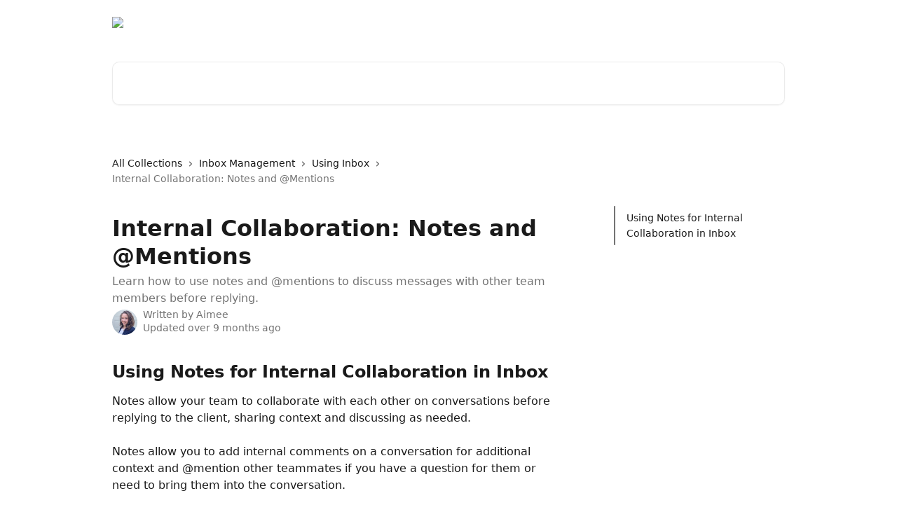

--- FILE ---
content_type: text/html; charset=utf-8
request_url: https://training.leadsimple.com/en/articles/6142814-internal-collaboration-notes-and-mentions
body_size: 14432
content:
<!DOCTYPE html><html lang="en"><head><meta charSet="utf-8" data-next-head=""/><title data-next-head="">Internal Collaboration: Notes and @Mentions | LeadSimple Help Center</title><meta property="og:title" content="Internal Collaboration: Notes and @Mentions | LeadSimple Help Center" data-next-head=""/><meta name="twitter:title" content="Internal Collaboration: Notes and @Mentions | LeadSimple Help Center" data-next-head=""/><meta property="og:description" content="Learn how to use notes and @mentions to discuss messages with other team members before replying." data-next-head=""/><meta name="twitter:description" content="Learn how to use notes and @mentions to discuss messages with other team members before replying." data-next-head=""/><meta name="description" content="Learn how to use notes and @mentions to discuss messages with other team members before replying." data-next-head=""/><meta property="og:type" content="article" data-next-head=""/><meta name="robots" content="all" data-next-head=""/><meta name="viewport" content="width=device-width, initial-scale=1" data-next-head=""/><link href="https://intercom.help/leadsimple/assets/favicon" rel="icon" data-next-head=""/><link rel="canonical" href="https://training.leadsimple.com/en/articles/6142814-internal-collaboration-notes-and-mentions" data-next-head=""/><link rel="alternate" href="http://training.leadsimple.com/en/articles/6142814-internal-collaboration-notes-and-mentions" hrefLang="en" data-next-head=""/><link rel="alternate" href="http://training.leadsimple.com/en/articles/6142814-internal-collaboration-notes-and-mentions" hrefLang="x-default" data-next-head=""/><link nonce="s+XNdgxfhdrfO2y6mrrlLcjrpcXOY16HZF1dAaPYw4U=" rel="preload" href="https://static.intercomassets.com/_next/static/css/3141721a1e975790.css" as="style"/><link nonce="s+XNdgxfhdrfO2y6mrrlLcjrpcXOY16HZF1dAaPYw4U=" rel="stylesheet" href="https://static.intercomassets.com/_next/static/css/3141721a1e975790.css" data-n-g=""/><noscript data-n-css="s+XNdgxfhdrfO2y6mrrlLcjrpcXOY16HZF1dAaPYw4U="></noscript><script defer="" nonce="s+XNdgxfhdrfO2y6mrrlLcjrpcXOY16HZF1dAaPYw4U=" nomodule="" src="https://static.intercomassets.com/_next/static/chunks/polyfills-42372ed130431b0a.js"></script><script defer="" src="https://static.intercomassets.com/_next/static/chunks/7506.a4d4b38169fb1abb.js" nonce="s+XNdgxfhdrfO2y6mrrlLcjrpcXOY16HZF1dAaPYw4U="></script><script src="https://static.intercomassets.com/_next/static/chunks/webpack-78de026507541ba5.js" nonce="s+XNdgxfhdrfO2y6mrrlLcjrpcXOY16HZF1dAaPYw4U=" defer=""></script><script src="https://static.intercomassets.com/_next/static/chunks/framework-1f1b8d38c1d86c61.js" nonce="s+XNdgxfhdrfO2y6mrrlLcjrpcXOY16HZF1dAaPYw4U=" defer=""></script><script src="https://static.intercomassets.com/_next/static/chunks/main-f6c5f789938ef51a.js" nonce="s+XNdgxfhdrfO2y6mrrlLcjrpcXOY16HZF1dAaPYw4U=" defer=""></script><script src="https://static.intercomassets.com/_next/static/chunks/pages/_app-489463a61c29f156.js" nonce="s+XNdgxfhdrfO2y6mrrlLcjrpcXOY16HZF1dAaPYw4U=" defer=""></script><script src="https://static.intercomassets.com/_next/static/chunks/d0502abb-aa607f45f5026044.js" nonce="s+XNdgxfhdrfO2y6mrrlLcjrpcXOY16HZF1dAaPYw4U=" defer=""></script><script src="https://static.intercomassets.com/_next/static/chunks/6190-ef428f6633b5a03f.js" nonce="s+XNdgxfhdrfO2y6mrrlLcjrpcXOY16HZF1dAaPYw4U=" defer=""></script><script src="https://static.intercomassets.com/_next/static/chunks/5729-6d79ddfe1353a77c.js" nonce="s+XNdgxfhdrfO2y6mrrlLcjrpcXOY16HZF1dAaPYw4U=" defer=""></script><script src="https://static.intercomassets.com/_next/static/chunks/2384-242e4a028ba58b01.js" nonce="s+XNdgxfhdrfO2y6mrrlLcjrpcXOY16HZF1dAaPYw4U=" defer=""></script><script src="https://static.intercomassets.com/_next/static/chunks/4835-9db7cd232aae5617.js" nonce="s+XNdgxfhdrfO2y6mrrlLcjrpcXOY16HZF1dAaPYw4U=" defer=""></script><script src="https://static.intercomassets.com/_next/static/chunks/2735-6fafbb9ff4abfca1.js" nonce="s+XNdgxfhdrfO2y6mrrlLcjrpcXOY16HZF1dAaPYw4U=" defer=""></script><script src="https://static.intercomassets.com/_next/static/chunks/pages/%5BhelpCenterIdentifier%5D/%5Blocale%5D/articles/%5BarticleSlug%5D-0426bb822f2fd459.js" nonce="s+XNdgxfhdrfO2y6mrrlLcjrpcXOY16HZF1dAaPYw4U=" defer=""></script><script src="https://static.intercomassets.com/_next/static/fxBeLjswgt1tHP5v-NdhV/_buildManifest.js" nonce="s+XNdgxfhdrfO2y6mrrlLcjrpcXOY16HZF1dAaPYw4U=" defer=""></script><script src="https://static.intercomassets.com/_next/static/fxBeLjswgt1tHP5v-NdhV/_ssgManifest.js" nonce="s+XNdgxfhdrfO2y6mrrlLcjrpcXOY16HZF1dAaPYw4U=" defer=""></script><meta name="sentry-trace" content="73f667a2b36560ee62b66944389e39d2-15687bbcb7b4e87b-0"/><meta name="baggage" content="sentry-environment=production,sentry-release=598a3e6e491eec2385238300240aa0a81534fd19,sentry-public_key=187f842308a64dea9f1f64d4b1b9c298,sentry-trace_id=73f667a2b36560ee62b66944389e39d2,sentry-org_id=2129,sentry-sampled=false,sentry-sample_rand=0.9141473398448378,sentry-sample_rate=0"/><style id="__jsx-2339567817">:root{--body-bg: rgb(255, 255, 255);
--body-image: none;
--body-bg-rgb: 255, 255, 255;
--body-border: rgb(230, 230, 230);
--body-primary-color: #1a1a1a;
--body-secondary-color: #737373;
--body-reaction-bg: rgb(242, 242, 242);
--body-reaction-text-color: rgb(64, 64, 64);
--body-toc-active-border: #737373;
--body-toc-inactive-border: #f2f2f2;
--body-toc-inactive-color: #737373;
--body-toc-active-font-weight: 400;
--body-table-border: rgb(204, 204, 204);
--body-color: hsl(0, 0%, 0%);
--footer-bg: rgb(255, 255, 255);
--footer-image: none;
--footer-border: rgb(230, 230, 230);
--footer-color: hsl(214, 8%, 40%);
--header-bg: none;
--header-image: url(https://downloads.intercomcdn.com/i/o/ish9nyop/800479/30beb92008a53a8c8642014a5d80/563794ff522ced03bb9f10e9497830d1.png);
--header-color: hsl(0, 0%, 100%);
--collection-card-bg: rgb(255, 255, 255);
--collection-card-image: none;
--collection-card-color: hsl(210, 62%, 50%);
--card-bg: rgb(255, 255, 255);
--card-border-color: rgb(230, 230, 230);
--card-border-inner-radius: 18px;
--card-border-radius: 24px;
--card-shadow: 0 1px 2px 0 rgb(0 0 0 / 0.05);
--search-bar-border-radius: 10px;
--search-bar-width: 100%;
--ticket-blue-bg-color: #dce1f9;
--ticket-blue-text-color: #334bfa;
--ticket-green-bg-color: #d7efdc;
--ticket-green-text-color: #0f7134;
--ticket-orange-bg-color: #ffebdb;
--ticket-orange-text-color: #b24d00;
--ticket-red-bg-color: #ffdbdb;
--ticket-red-text-color: #df2020;
--header-height: 245px;
--header-subheader-background-color: #000000;
--header-subheader-font-color: #FFFFFF;
--content-block-bg: rgb(255, 255, 255);
--content-block-image: none;
--content-block-color: hsl(0, 0%, 10%);
--content-block-button-bg: rgb(51, 75, 250);
--content-block-button-image: none;
--content-block-button-color: hsl(0, 0%, 100%);
--content-block-button-radius: 6px;
--content-block-margin: 0;
--content-block-width: auto;
--primary-color: hsl(216, 91%, 40%);
--primary-color-alpha-10: hsla(216, 91%, 40%, 0.1);
--primary-color-alpha-60: hsla(216, 91%, 40%, 0.6);
--text-on-primary-color: #ffffff}</style><style id="__jsx-1611979459">:root{--font-family-primary: system-ui, "Segoe UI", "Roboto", "Helvetica", "Arial", sans-serif, "Apple Color Emoji", "Segoe UI Emoji", "Segoe UI Symbol"}</style><style id="__jsx-2466147061">:root{--font-family-secondary: system-ui, "Segoe UI", "Roboto", "Helvetica", "Arial", sans-serif, "Apple Color Emoji", "Segoe UI Emoji", "Segoe UI Symbol"}</style><style id="__jsx-cf6f0ea00fa5c760">.fade-background.jsx-cf6f0ea00fa5c760{background:radial-gradient(333.38%100%at 50%0%,rgba(var(--body-bg-rgb),0)0%,rgba(var(--body-bg-rgb),.00925356)11.67%,rgba(var(--body-bg-rgb),.0337355)21.17%,rgba(var(--body-bg-rgb),.0718242)28.85%,rgba(var(--body-bg-rgb),.121898)35.03%,rgba(var(--body-bg-rgb),.182336)40.05%,rgba(var(--body-bg-rgb),.251516)44.25%,rgba(var(--body-bg-rgb),.327818)47.96%,rgba(var(--body-bg-rgb),.409618)51.51%,rgba(var(--body-bg-rgb),.495297)55.23%,rgba(var(--body-bg-rgb),.583232)59.47%,rgba(var(--body-bg-rgb),.671801)64.55%,rgba(var(--body-bg-rgb),.759385)70.81%,rgba(var(--body-bg-rgb),.84436)78.58%,rgba(var(--body-bg-rgb),.9551)88.2%,rgba(var(--body-bg-rgb),1)100%),var(--header-image),var(--header-bg);background-size:cover;background-position-x:center}</style><style id="__jsx-27f84a20f81f6ce9">.table-of-contents::-webkit-scrollbar{width:8px}.table-of-contents::-webkit-scrollbar-thumb{background-color:#f2f2f2;border-radius:8px}</style><style id="__jsx-a49d9ef8a9865a27">.table_of_contents.jsx-a49d9ef8a9865a27{max-width:260px;min-width:260px}</style><style id="__jsx-4bed0c08ce36899e">.article_body a:not(.intercom-h2b-button){color:var(--primary-color)}article a.intercom-h2b-button{background-color:var(--primary-color);border:0}.zendesk-article table{overflow-x:scroll!important;display:block!important;height:auto!important}.intercom-interblocks-unordered-nested-list ul,.intercom-interblocks-ordered-nested-list ol{margin-top:16px;margin-bottom:16px}.intercom-interblocks-unordered-nested-list ul .intercom-interblocks-unordered-nested-list ul,.intercom-interblocks-unordered-nested-list ul .intercom-interblocks-ordered-nested-list ol,.intercom-interblocks-ordered-nested-list ol .intercom-interblocks-ordered-nested-list ol,.intercom-interblocks-ordered-nested-list ol .intercom-interblocks-unordered-nested-list ul{margin-top:0;margin-bottom:0}.intercom-interblocks-image a:focus{outline-offset:3px}</style></head><body><div id="__next"><div dir="ltr" class="h-full w-full"><a href="#main-content" class="sr-only font-bold text-header-color focus:not-sr-only focus:absolute focus:left-4 focus:top-4 focus:z-50" aria-roledescription="Link, Press control-option-right-arrow to exit">Skip to main content</a><main class="header__lite"><header id="header" data-testid="header" class="jsx-cf6f0ea00fa5c760 flex flex-col text-header-color"><div class="jsx-cf6f0ea00fa5c760 relative flex grow flex-col mb-9 bg-header-bg bg-header-image bg-cover bg-center pb-9"><div id="sr-announcement" aria-live="polite" class="jsx-cf6f0ea00fa5c760 sr-only"></div><div class="jsx-cf6f0ea00fa5c760 flex h-full flex-col items-center marker:shrink-0"><section class="relative flex w-full flex-col mb-6 pb-6"><div class="header__meta_wrapper flex justify-center px-5 pt-6 leading-none sm:px-10"><div class="flex items-center w-240" data-testid="subheader-container"><div class="mo__body header__site_name"><div class="header__logo"><a href="/en/"><img src="https://downloads.intercomcdn.com/i/o/ish9nyop/800484/611ad05563eae60f6ffc738c2c39/2055ff82c6badea12bb54e247b9bdb56.png" height="72" alt="LeadSimple Help Center"/></a></div></div><div><div class="flex items-center font-semibold"><div class="flex items-center md:hidden" data-testid="small-screen-children"><button class="flex items-center border-none bg-transparent px-1.5" data-testid="hamburger-menu-button" aria-label="Open menu"><svg width="24" height="24" viewBox="0 0 16 16" xmlns="http://www.w3.org/2000/svg" class="fill-current"><path d="M1.86861 2C1.38889 2 1 2.3806 1 2.85008C1 3.31957 1.38889 3.70017 1.86861 3.70017H14.1314C14.6111 3.70017 15 3.31957 15 2.85008C15 2.3806 14.6111 2 14.1314 2H1.86861Z"></path><path d="M1 8C1 7.53051 1.38889 7.14992 1.86861 7.14992H14.1314C14.6111 7.14992 15 7.53051 15 8C15 8.46949 14.6111 8.85008 14.1314 8.85008H1.86861C1.38889 8.85008 1 8.46949 1 8Z"></path><path d="M1 13.1499C1 12.6804 1.38889 12.2998 1.86861 12.2998H14.1314C14.6111 12.2998 15 12.6804 15 13.1499C15 13.6194 14.6111 14 14.1314 14H1.86861C1.38889 14 1 13.6194 1 13.1499Z"></path></svg></button><div class="fixed right-0 top-0 z-50 h-full w-full hidden" data-testid="hamburger-menu"><div class="flex h-full w-full justify-end bg-black bg-opacity-30"><div class="flex h-fit w-full flex-col bg-white opacity-100 sm:h-full sm:w-1/2"><button class="text-body-font flex items-center self-end border-none bg-transparent pr-6 pt-6" data-testid="hamburger-menu-close-button" aria-label="Close menu"><svg width="24" height="24" viewBox="0 0 16 16" xmlns="http://www.w3.org/2000/svg"><path d="M3.5097 3.5097C3.84165 3.17776 4.37984 3.17776 4.71178 3.5097L7.99983 6.79775L11.2879 3.5097C11.6198 3.17776 12.158 3.17776 12.49 3.5097C12.8219 3.84165 12.8219 4.37984 12.49 4.71178L9.20191 7.99983L12.49 11.2879C12.8219 11.6198 12.8219 12.158 12.49 12.49C12.158 12.8219 11.6198 12.8219 11.2879 12.49L7.99983 9.20191L4.71178 12.49C4.37984 12.8219 3.84165 12.8219 3.5097 12.49C3.17776 12.158 3.17776 11.6198 3.5097 11.2879L6.79775 7.99983L3.5097 4.71178C3.17776 4.37984 3.17776 3.84165 3.5097 3.5097Z"></path></svg></button><nav class="flex flex-col pl-4 text-black"><div class="relative cursor-pointer has-[:focus]:outline"><select class="peer absolute z-10 block h-6 w-full cursor-pointer opacity-0 md:text-base" aria-label="Change language" id="language-selector"><option value="/en/articles/6142814-internal-collaboration-notes-and-mentions" class="text-black" selected="">English</option></select><div class="mb-10 ml-5 flex items-center gap-1 text-md hover:opacity-80 peer-hover:opacity-80 md:m-0 md:ml-3 md:text-base" aria-hidden="true"><svg id="locale-picker-globe" width="16" height="16" viewBox="0 0 16 16" fill="none" xmlns="http://www.w3.org/2000/svg" class="shrink-0" aria-hidden="true"><path d="M8 15C11.866 15 15 11.866 15 8C15 4.13401 11.866 1 8 1C4.13401 1 1 4.13401 1 8C1 11.866 4.13401 15 8 15Z" stroke="currentColor" stroke-linecap="round" stroke-linejoin="round"></path><path d="M8 15C9.39949 15 10.534 11.866 10.534 8C10.534 4.13401 9.39949 1 8 1C6.60051 1 5.466 4.13401 5.466 8C5.466 11.866 6.60051 15 8 15Z" stroke="currentColor" stroke-linecap="round" stroke-linejoin="round"></path><path d="M1.448 5.75989H14.524" stroke="currentColor" stroke-linecap="round" stroke-linejoin="round"></path><path d="M1.448 10.2402H14.524" stroke="currentColor" stroke-linecap="round" stroke-linejoin="round"></path></svg>English<svg id="locale-picker-arrow" width="16" height="16" viewBox="0 0 16 16" fill="none" xmlns="http://www.w3.org/2000/svg" class="shrink-0" aria-hidden="true"><path d="M5 6.5L8.00093 9.5L11 6.50187" stroke="currentColor" stroke-width="1.5" stroke-linecap="round" stroke-linejoin="round"></path></svg></div></div></nav></div></div></div></div><nav class="hidden items-center md:flex" data-testid="large-screen-children"><div class="relative cursor-pointer has-[:focus]:outline"><select class="peer absolute z-10 block h-6 w-full cursor-pointer opacity-0 md:text-base" aria-label="Change language" id="language-selector"><option value="/en/articles/6142814-internal-collaboration-notes-and-mentions" class="text-black" selected="">English</option></select><div class="mb-10 ml-5 flex items-center gap-1 text-md hover:opacity-80 peer-hover:opacity-80 md:m-0 md:ml-3 md:text-base" aria-hidden="true"><svg id="locale-picker-globe" width="16" height="16" viewBox="0 0 16 16" fill="none" xmlns="http://www.w3.org/2000/svg" class="shrink-0" aria-hidden="true"><path d="M8 15C11.866 15 15 11.866 15 8C15 4.13401 11.866 1 8 1C4.13401 1 1 4.13401 1 8C1 11.866 4.13401 15 8 15Z" stroke="currentColor" stroke-linecap="round" stroke-linejoin="round"></path><path d="M8 15C9.39949 15 10.534 11.866 10.534 8C10.534 4.13401 9.39949 1 8 1C6.60051 1 5.466 4.13401 5.466 8C5.466 11.866 6.60051 15 8 15Z" stroke="currentColor" stroke-linecap="round" stroke-linejoin="round"></path><path d="M1.448 5.75989H14.524" stroke="currentColor" stroke-linecap="round" stroke-linejoin="round"></path><path d="M1.448 10.2402H14.524" stroke="currentColor" stroke-linecap="round" stroke-linejoin="round"></path></svg>English<svg id="locale-picker-arrow" width="16" height="16" viewBox="0 0 16 16" fill="none" xmlns="http://www.w3.org/2000/svg" class="shrink-0" aria-hidden="true"><path d="M5 6.5L8.00093 9.5L11 6.50187" stroke="currentColor" stroke-width="1.5" stroke-linecap="round" stroke-linejoin="round"></path></svg></div></div></nav></div></div></div></div></section><section class="relative mx-5 flex h-full w-full flex-col items-center px-5 sm:px-10"><div class="flex h-full max-w-full flex-col w-240 justify-end" data-testid="main-header-container"><div id="search-bar" class="relative w-full"><form action="/en/" autoComplete="off"><div class="flex w-full flex-col items-start"><div class="relative flex w-full sm:w-search-bar"><label for="search-input" class="sr-only">Search for articles...</label><input id="search-input" type="text" autoComplete="off" class="peer w-full rounded-search-bar border border-black-alpha-8 bg-white-alpha-20 p-4 ps-12 font-secondary text-lg text-header-color shadow-search-bar outline-none transition ease-linear placeholder:text-header-color hover:bg-white-alpha-27 hover:shadow-search-bar-hover focus:border-transparent focus:bg-white focus:text-black-10 focus:shadow-search-bar-focused placeholder:focus:text-black-45" placeholder="Search for articles..." name="q" aria-label="Search for articles..." value=""/><div class="absolute inset-y-0 start-0 flex items-center fill-header-color peer-focus-visible:fill-black-45 pointer-events-none ps-5"><svg width="22" height="21" viewBox="0 0 22 21" xmlns="http://www.w3.org/2000/svg" class="fill-inherit" aria-hidden="true"><path fill-rule="evenodd" clip-rule="evenodd" d="M3.27485 8.7001C3.27485 5.42781 5.92757 2.7751 9.19985 2.7751C12.4721 2.7751 15.1249 5.42781 15.1249 8.7001C15.1249 11.9724 12.4721 14.6251 9.19985 14.6251C5.92757 14.6251 3.27485 11.9724 3.27485 8.7001ZM9.19985 0.225098C4.51924 0.225098 0.724854 4.01948 0.724854 8.7001C0.724854 13.3807 4.51924 17.1751 9.19985 17.1751C11.0802 17.1751 12.8176 16.5627 14.2234 15.5265L19.0981 20.4013C19.5961 20.8992 20.4033 20.8992 20.9013 20.4013C21.3992 19.9033 21.3992 19.0961 20.9013 18.5981L16.0264 13.7233C17.0625 12.3176 17.6749 10.5804 17.6749 8.7001C17.6749 4.01948 13.8805 0.225098 9.19985 0.225098Z"></path></svg></div></div></div></form></div></div></section></div></div></header><div class="z-1 flex shrink-0 grow basis-auto justify-center px-5 sm:px-10"><section data-testid="main-content" id="main-content" class="max-w-full w-240"><section data-testid="article-section" class="section section__article"><div class="flex-row-reverse justify-between flex"><div class="jsx-a49d9ef8a9865a27 w-61 sticky top-8 ml-7 max-w-61 self-start max-lg:hidden mt-16"><div class="jsx-27f84a20f81f6ce9 table-of-contents max-h-[calc(100vh-96px)] overflow-y-auto rounded-2xl text-body-primary-color hover:text-primary max-lg:border max-lg:border-solid max-lg:border-body-border max-lg:shadow-solid-1"><div data-testid="toc-dropdown" class="jsx-27f84a20f81f6ce9 hidden cursor-pointer justify-between border-b max-lg:flex max-lg:flex-row max-lg:border-x-0 max-lg:border-t-0 max-lg:border-solid max-lg:border-b-body-border"><div class="jsx-27f84a20f81f6ce9 my-2 max-lg:pl-4">Table of contents</div><div class="jsx-27f84a20f81f6ce9 "><svg class="ml-2 mr-4 mt-3 transition-transform" transform="rotate(180)" width="16" height="16" fill="none" xmlns="http://www.w3.org/2000/svg"><path fill-rule="evenodd" clip-rule="evenodd" d="M3.93353 5.93451C4.24595 5.62209 4.75248 5.62209 5.0649 5.93451L7.99922 8.86882L10.9335 5.93451C11.246 5.62209 11.7525 5.62209 12.0649 5.93451C12.3773 6.24693 12.3773 6.75346 12.0649 7.06588L8.5649 10.5659C8.25249 10.8783 7.74595 10.8783 7.43353 10.5659L3.93353 7.06588C3.62111 6.75346 3.62111 6.24693 3.93353 5.93451Z" fill="currentColor"></path></svg></div></div><div data-testid="toc-body" class="jsx-27f84a20f81f6ce9 my-2"><section data-testid="toc-section-0" class="jsx-27f84a20f81f6ce9 flex border-y-0 border-e-0 border-s-2 border-solid py-1.5 max-lg:border-none border-body-toc-active-border px-4"><a id="#h_306fcb9f98" href="#h_306fcb9f98" data-testid="toc-link-0" class="jsx-27f84a20f81f6ce9 w-full no-underline hover:text-body-primary-color max-lg:inline-block max-lg:text-body-primary-color max-lg:hover:text-primary lg:text-base font-toc-active text-body-primary-color"></a></section></div></div></div><div class="relative z-3 w-full lg:max-w-160 "><div class="flex pb-6 max-md:pb-2 lg:max-w-160"><div tabindex="-1" class="focus:outline-none"><div class="flex flex-wrap items-baseline pb-4 text-base" tabindex="0" role="navigation" aria-label="Breadcrumb"><a href="/en/" class="pr-2 text-body-primary-color no-underline hover:text-body-secondary-color">All Collections</a><div class="pr-2" aria-hidden="true"><svg width="6" height="10" viewBox="0 0 6 10" class="block h-2 w-2 fill-body-secondary-color rtl:rotate-180" xmlns="http://www.w3.org/2000/svg"><path fill-rule="evenodd" clip-rule="evenodd" d="M0.648862 0.898862C0.316916 1.23081 0.316916 1.769 0.648862 2.10094L3.54782 4.9999L0.648862 7.89886C0.316916 8.23081 0.316917 8.769 0.648862 9.10094C0.980808 9.43289 1.519 9.43289 1.85094 9.10094L5.35094 5.60094C5.68289 5.269 5.68289 4.73081 5.35094 4.39886L1.85094 0.898862C1.519 0.566916 0.980807 0.566916 0.648862 0.898862Z"></path></svg></div><a href="http://training.leadsimple.com/en/collections/10312036-inbox-management" class="pr-2 text-body-primary-color no-underline hover:text-body-secondary-color" data-testid="breadcrumb-0">Inbox Management</a><div class="pr-2" aria-hidden="true"><svg width="6" height="10" viewBox="0 0 6 10" class="block h-2 w-2 fill-body-secondary-color rtl:rotate-180" xmlns="http://www.w3.org/2000/svg"><path fill-rule="evenodd" clip-rule="evenodd" d="M0.648862 0.898862C0.316916 1.23081 0.316916 1.769 0.648862 2.10094L3.54782 4.9999L0.648862 7.89886C0.316916 8.23081 0.316917 8.769 0.648862 9.10094C0.980808 9.43289 1.519 9.43289 1.85094 9.10094L5.35094 5.60094C5.68289 5.269 5.68289 4.73081 5.35094 4.39886L1.85094 0.898862C1.519 0.566916 0.980807 0.566916 0.648862 0.898862Z"></path></svg></div><a href="http://training.leadsimple.com/en/collections/3424606-using-inbox" class="pr-2 text-body-primary-color no-underline hover:text-body-secondary-color" data-testid="breadcrumb-1">Using Inbox</a><div class="pr-2" aria-hidden="true"><svg width="6" height="10" viewBox="0 0 6 10" class="block h-2 w-2 fill-body-secondary-color rtl:rotate-180" xmlns="http://www.w3.org/2000/svg"><path fill-rule="evenodd" clip-rule="evenodd" d="M0.648862 0.898862C0.316916 1.23081 0.316916 1.769 0.648862 2.10094L3.54782 4.9999L0.648862 7.89886C0.316916 8.23081 0.316917 8.769 0.648862 9.10094C0.980808 9.43289 1.519 9.43289 1.85094 9.10094L5.35094 5.60094C5.68289 5.269 5.68289 4.73081 5.35094 4.39886L1.85094 0.898862C1.519 0.566916 0.980807 0.566916 0.648862 0.898862Z"></path></svg></div><div class="text-body-secondary-color">Internal Collaboration: Notes and @Mentions</div></div></div></div><div class=""><div class="article intercom-force-break"><div class="mb-10 max-lg:mb-6"><div class="flex flex-col gap-4"><div class="flex flex-col"><h1 class="mb-1 font-primary text-2xl font-bold leading-10 text-body-primary-color">Internal Collaboration: Notes and @Mentions</h1><div class="text-md font-normal leading-normal text-body-secondary-color"><p>Learn how to use notes and @mentions to discuss messages with other team members before replying.</p></div></div><div class="avatar"><div class="avatar__photo"><img width="24" height="24" src="https://static.intercomassets.com/avatars/3141741/square_128/Aimee_Portrait-1666733497.jpg" alt="Aimee avatar" class="inline-flex items-center justify-center rounded-full bg-primary text-lg font-bold leading-6 text-primary-text shadow-solid-2 shadow-body-bg [&amp;:nth-child(n+2)]:hidden lg:[&amp;:nth-child(n+2)]:inline-flex h-8 w-8 sm:h-9 sm:w-9"/></div><div class="avatar__info -mt-0.5 text-base"><span class="text-body-secondary-color"><div>Written by <span>Aimee</span></div> <!-- -->Updated over 9 months ago</span></div></div></div></div><div class="jsx-4bed0c08ce36899e flex-col"><div class="jsx-4bed0c08ce36899e mb-7 ml-0 text-md max-messenger:mb-6 lg:hidden"><div class="jsx-27f84a20f81f6ce9 table-of-contents max-h-[calc(100vh-96px)] overflow-y-auto rounded-2xl text-body-primary-color hover:text-primary max-lg:border max-lg:border-solid max-lg:border-body-border max-lg:shadow-solid-1"><div data-testid="toc-dropdown" class="jsx-27f84a20f81f6ce9 hidden cursor-pointer justify-between border-b max-lg:flex max-lg:flex-row max-lg:border-x-0 max-lg:border-t-0 max-lg:border-solid max-lg:border-b-body-border border-b-0"><div class="jsx-27f84a20f81f6ce9 my-2 max-lg:pl-4">Table of contents</div><div class="jsx-27f84a20f81f6ce9 "><svg class="ml-2 mr-4 mt-3 transition-transform" transform="" width="16" height="16" fill="none" xmlns="http://www.w3.org/2000/svg"><path fill-rule="evenodd" clip-rule="evenodd" d="M3.93353 5.93451C4.24595 5.62209 4.75248 5.62209 5.0649 5.93451L7.99922 8.86882L10.9335 5.93451C11.246 5.62209 11.7525 5.62209 12.0649 5.93451C12.3773 6.24693 12.3773 6.75346 12.0649 7.06588L8.5649 10.5659C8.25249 10.8783 7.74595 10.8783 7.43353 10.5659L3.93353 7.06588C3.62111 6.75346 3.62111 6.24693 3.93353 5.93451Z" fill="currentColor"></path></svg></div></div><div data-testid="toc-body" class="jsx-27f84a20f81f6ce9 hidden my-2"><section data-testid="toc-section-0" class="jsx-27f84a20f81f6ce9 flex border-y-0 border-e-0 border-s-2 border-solid py-1.5 max-lg:border-none border-body-toc-active-border px-4"><a id="#h_306fcb9f98" href="#h_306fcb9f98" data-testid="toc-link-0" class="jsx-27f84a20f81f6ce9 w-full no-underline hover:text-body-primary-color max-lg:inline-block max-lg:text-body-primary-color max-lg:hover:text-primary lg:text-base font-toc-active text-body-primary-color"></a></section></div></div></div><div class="jsx-4bed0c08ce36899e article_body"><article class="jsx-4bed0c08ce36899e "><div class="intercom-interblocks-heading intercom-interblocks-align-left"><h1 id="h_306fcb9f98">Using Notes for Internal Collaboration in Inbox</h1></div><div class="intercom-interblocks-paragraph no-margin intercom-interblocks-align-left"><p>Notes allow your team to collaborate with each other on conversations before replying to the client, sharing context and discussing as needed.</p></div><div class="intercom-interblocks-paragraph no-margin intercom-interblocks-align-left"><p> </p></div><div class="intercom-interblocks-paragraph no-margin intercom-interblocks-align-left"><p>Notes allow you to add internal comments on a conversation for additional context and @mention other teammates if you have a question for them or need to bring them into the conversation. </p></div><div class="intercom-interblocks-paragraph no-margin intercom-interblocks-align-left"><p> </p></div><div class="intercom-interblocks-paragraph no-margin intercom-interblocks-align-left"><p>This allows for total documentation around your conversations and for seamless handoffs among the team.</p></div><div class="intercom-interblocks-paragraph no-margin intercom-interblocks-align-left"><p> </p></div><div class="intercom-interblocks-paragraph no-margin intercom-interblocks-align-left"><p>To add a note, click into a conversation in the Inbox and click the menu in the top right, then click &quot;Add Note&quot;.</p></div><div class="intercom-interblocks-paragraph no-margin intercom-interblocks-align-left"><p> </p></div><div class="intercom-interblocks-image intercom-interblocks-align-left"><a href="https://downloads.intercomcdn.com/i/o/ish9nyop/1457295283/c53e68d18fa115bed5ac106af5d3/Screen+Shot+2025-04-03+at+3_46_13+PM.png?expires=1769520600&amp;signature=ce9ccc08e980e1c71aea00c69e7b623a07479220252838ec8a2a7398e5c37dc9&amp;req=dSQiEct3mINXWvMW1HO4zbC9qRHBLx8g0gyx92kfdwP5%2FEwIUnxBxaSsctXa%0AzYEUQVXqABy5j8usLa4%3D%0A" target="_blank" rel="noreferrer nofollow noopener"><img src="https://downloads.intercomcdn.com/i/o/ish9nyop/1457295283/c53e68d18fa115bed5ac106af5d3/Screen+Shot+2025-04-03+at+3_46_13+PM.png?expires=1769520600&amp;signature=ce9ccc08e980e1c71aea00c69e7b623a07479220252838ec8a2a7398e5c37dc9&amp;req=dSQiEct3mINXWvMW1HO4zbC9qRHBLx8g0gyx92kfdwP5%2FEwIUnxBxaSsctXa%0AzYEUQVXqABy5j8usLa4%3D%0A" width="1378" height="604"/></a></div><div class="intercom-interblocks-paragraph no-margin intercom-interblocks-align-left"><p> </p></div><div class="intercom-interblocks-paragraph no-margin intercom-interblocks-align-left"><p>You can write your note in this window, including @mentions, lists, and links.</p></div><div class="intercom-interblocks-paragraph no-margin intercom-interblocks-align-left"><p> </p></div><div class="intercom-interblocks-image intercom-interblocks-align-left"><a href="https://downloads.intercomcdn.com/i/o/ish9nyop/1457296067/8a6f631609c3b89ed4826a1fc85f/Screen+Shot+2025-04-03+at+3_46_28+PM.png?expires=1769520600&amp;signature=240ac126c5c1afc5893e841e3369d49a324d27f632a1d28d8d3a54e62f2464d3&amp;req=dSQiEct3m4FZXvMW1HO4zUpnoR7q99HJsojC%2F14ed%2F21hvE61JtThv7LO0vX%0ACHnUV2e6Ob1pNVsmjPc%3D%0A" target="_blank" rel="noreferrer nofollow noopener"><img src="https://downloads.intercomcdn.com/i/o/ish9nyop/1457296067/8a6f631609c3b89ed4826a1fc85f/Screen+Shot+2025-04-03+at+3_46_28+PM.png?expires=1769520600&amp;signature=240ac126c5c1afc5893e841e3369d49a324d27f632a1d28d8d3a54e62f2464d3&amp;req=dSQiEct3m4FZXvMW1HO4zUpnoR7q99HJsojC%2F14ed%2F21hvE61JtThv7LO0vX%0ACHnUV2e6Ob1pNVsmjPc%3D%0A" width="982" height="728"/></a></div><div class="intercom-interblocks-paragraph no-margin intercom-interblocks-align-left"><p> </p></div><div class="intercom-interblocks-paragraph no-margin intercom-interblocks-align-left"><p>Type @ to open the menu of users to mention in the note:</p></div><div class="intercom-interblocks-paragraph no-margin intercom-interblocks-align-left"><p> </p></div><div class="intercom-interblocks-image intercom-interblocks-align-left"><a href="https://downloads.intercomcdn.com/i/o/ish9nyop/1457301294/0f8c5ad83651a9a449f590e2767b/Screen+Shot+2025-04-03+at+3_51_14+PM.png?expires=1769520600&amp;signature=c3b173b2afad3e0f5ff6597aa43ecb3f8849d43c14065a34c19490d70fb52077&amp;req=dSQiEcp%2BnINWXfMW1HO4zfGribfG2B77IYBiZF6I7pGTy1R3TP0E%2FEMmKqni%0Ahd%2B7mAdQ8GgdZL8iZVA%3D%0A" target="_blank" rel="noreferrer nofollow noopener"><img src="https://downloads.intercomcdn.com/i/o/ish9nyop/1457301294/0f8c5ad83651a9a449f590e2767b/Screen+Shot+2025-04-03+at+3_51_14+PM.png?expires=1769520600&amp;signature=c3b173b2afad3e0f5ff6597aa43ecb3f8849d43c14065a34c19490d70fb52077&amp;req=dSQiEcp%2BnINWXfMW1HO4zfGribfG2B77IYBiZF6I7pGTy1R3TP0E%2FEMmKqni%0Ahd%2B7mAdQ8GgdZL8iZVA%3D%0A" width="746" height="760"/></a></div><div class="intercom-interblocks-paragraph no-margin intercom-interblocks-align-left"><p> </p></div><div class="intercom-interblocks-paragraph no-margin intercom-interblocks-align-left"><p> Once you save your note, it will appear in the thread above. </p></div><div class="intercom-interblocks-paragraph no-margin intercom-interblocks-align-left"><p> </p></div><div class="intercom-interblocks-image intercom-interblocks-align-left"><a href="https://downloads.intercomcdn.com/i/o/ish9nyop/1457299419/0e14cf52e2b208c8a1e657066278/Screen+Shot+2025-04-03+at+3_49_49+PM.png?expires=1769520600&amp;signature=abe6aca44fe27c3e77a07c92aa2a6513b94f2c64f87d2bf098153584e20bb013&amp;req=dSQiEct3lIVeUPMW1HO4zU3NWXUZ0kFjFSIbQcGwio1j5TmSz0Ly40dKb7Un%0AzjpRUrf9Ghmc9jGPE24%3D%0A" target="_blank" rel="noreferrer nofollow noopener"><img src="https://downloads.intercomcdn.com/i/o/ish9nyop/1457299419/0e14cf52e2b208c8a1e657066278/Screen+Shot+2025-04-03+at+3_49_49+PM.png?expires=1769520600&amp;signature=abe6aca44fe27c3e77a07c92aa2a6513b94f2c64f87d2bf098153584e20bb013&amp;req=dSQiEct3lIVeUPMW1HO4zU3NWXUZ0kFjFSIbQcGwio1j5TmSz0Ly40dKb7Un%0AzjpRUrf9Ghmc9jGPE24%3D%0A" width="1482" height="740"/></a></div><div class="intercom-interblocks-paragraph no-margin intercom-interblocks-align-left"><p> </p></div><div class="intercom-interblocks-paragraph no-margin intercom-interblocks-align-left"><p> If you want to edit the note later or delete it, you can edit it by hovering over the task and clicking the pencil icon or delete it by clicking the trash can icon on the right hand side.</p></div><div class="intercom-interblocks-paragraph no-margin intercom-interblocks-align-left"><p> </p></div><div class="intercom-interblocks-image intercom-interblocks-align-left"><a href="https://downloads.intercomcdn.com/i/o/ish9nyop/1457300399/e308941d6f1aa4b4858f2587426f/Screen+Shot+2025-04-03+at+3_49_45+PM.png?expires=1769520600&amp;signature=5c7c68c6d9e9b1b75eb33405ce41c7ee1115dec718d6249ff5ae8da7d7bad97e&amp;req=dSQiEcp%2BnYJWUPMW1HO4zZVnWvgi6eTCXUivkcpnovqtxH59lBEVILibTz2C%0Ab6fgY1dUfzJApmPfR9c%3D%0A" target="_blank" rel="noreferrer nofollow noopener"><img src="https://downloads.intercomcdn.com/i/o/ish9nyop/1457300399/e308941d6f1aa4b4858f2587426f/Screen+Shot+2025-04-03+at+3_49_45+PM.png?expires=1769520600&amp;signature=5c7c68c6d9e9b1b75eb33405ce41c7ee1115dec718d6249ff5ae8da7d7bad97e&amp;req=dSQiEcp%2BnYJWUPMW1HO4zZVnWvgi6eTCXUivkcpnovqtxH59lBEVILibTz2C%0Ab6fgY1dUfzJApmPfR9c%3D%0A" width="1268" height="242"/></a></div><div class="intercom-interblocks-paragraph no-margin intercom-interblocks-align-left"><p> </p></div><div class="intercom-interblocks-paragraph no-margin intercom-interblocks-align-left"><p>If you @mention another user, they will receive an email notifying them and they will see a notification in their notification center within LeadSimple.</p></div><div class="intercom-interblocks-paragraph no-margin intercom-interblocks-align-left"><p> </p></div><div class="intercom-interblocks-image intercom-interblocks-align-left"><a href="https://downloads.intercomcdn.com/i/o/1153493665/0382c16b2c96905ca9b90270/mentions.jpg?expires=1769520600&amp;signature=ed3ad7c3a76b5fbf257e855b8d366ce6a4e31af5bf162275e97676927588cdc4&amp;req=dSEiFc13nodZXPMW1HO4zQSEaR1KyyCRRE9%2BqQBFYz4gy8pWmcnbhv7uyja0%0Ah2S9J2YrJNYxfb7CnQ4%3D%0A" target="_blank" rel="noreferrer nofollow noopener"><img src="https://downloads.intercomcdn.com/i/o/1153493665/0382c16b2c96905ca9b90270/mentions.jpg?expires=1769520600&amp;signature=ed3ad7c3a76b5fbf257e855b8d366ce6a4e31af5bf162275e97676927588cdc4&amp;req=dSEiFc13nodZXPMW1HO4zQSEaR1KyyCRRE9%2BqQBFYz4gy8pWmcnbhv7uyja0%0Ah2S9J2YrJNYxfb7CnQ4%3D%0A" width="835" height="470"/></a></div><div class="intercom-interblocks-paragraph no-margin intercom-interblocks-align-left"><p> </p></div></article></div></div></div></div><div class="intercom-reaction-picker -mb-4 -ml-4 -mr-4 mt-6 rounded-card sm:-mb-2 sm:-ml-1 sm:-mr-1 sm:mt-8" role="group" aria-label="feedback form"><div class="intercom-reaction-prompt">Did this answer your question?</div><div class="intercom-reactions-container"><button class="intercom-reaction" aria-label="Disappointed Reaction" tabindex="0" data-reaction-text="disappointed" aria-pressed="false"><span title="Disappointed">😞</span></button><button class="intercom-reaction" aria-label="Neutral Reaction" tabindex="0" data-reaction-text="neutral" aria-pressed="false"><span title="Neutral">😐</span></button><button class="intercom-reaction" aria-label="Smiley Reaction" tabindex="0" data-reaction-text="smiley" aria-pressed="false"><span title="Smiley">😃</span></button></div></div></div></div></section></section></div><footer id="footer" class="mt-24 shrink-0 bg-footer-bg px-0 py-12 text-left text-base text-footer-color"><div class="shrink-0 grow basis-auto px-5 sm:px-10"><div class="mx-auto max-w-240 sm:w-auto"><div><div class="text-center" data-testid="simple-footer-layout"><div class="align-middle text-lg text-footer-color"><a class="no-underline" href="/en/"><img data-testid="logo-img" src="https://downloads.intercomcdn.com/i/o/136820/05f431c82228e2419229c113/1300340470527ef52bc864dcc2931571.png" alt="LeadSimple Help Center" class="max-h-8 contrast-80 inline"/></a></div><div class="mt-10" data-testid="simple-footer-links"><div class="flex flex-row justify-center"><span><ul data-testid="custom-links" class="mb-4 p-0" id="custom-links"><li class="mx-3 inline-block list-none"><a target="_blank" href="https://www.leadsimple.com/demo" rel="nofollow noreferrer noopener" data-testid="footer-custom-link-0" class="no-underline">Demo</a></li><li class="mx-3 inline-block list-none"><a target="_blank" href="https://www.leadsimple.com/pricing" rel="nofollow noreferrer noopener" data-testid="footer-custom-link-1" class="no-underline">Pricing</a></li><li class="mx-3 inline-block list-none"><a target="_blank" href="https://www.leadsimple.com/learn" rel="nofollow noreferrer noopener" data-testid="footer-custom-link-2" class="no-underline">Resources</a></li><li class="mx-3 inline-block list-none"><a target="_blank" href="https://www.leadsimple.com/process-consulting" rel="nofollow noreferrer noopener" data-testid="footer-custom-link-3" class="no-underline">Consulting</a></li><li class="mx-3 inline-block list-none"><a target="_blank" href="https://feedback.leadsimple.com/" rel="nofollow noreferrer noopener" data-testid="footer-custom-link-4" class="no-underline">Give Feedback</a></li></ul></span></div><ul data-testid="social-links" class="flex flex-wrap items-center gap-4 p-0 justify-center" id="social-links"><li class="list-none align-middle"><a target="_blank" href="https://www.facebook.com/LeadSimple" rel="nofollow noreferrer noopener" data-testid="footer-social-link-0" class="no-underline"><img src="https://intercom.help/leadsimple/assets/svg/icon:social-facebook/5e656e" alt="" aria-label="https://www.facebook.com/LeadSimple" width="16" height="16" loading="lazy" data-testid="social-icon-facebook"/></a></li><li class="list-none align-middle"><a target="_blank" href="https://www.linkedin.com/company/leadsimple" rel="nofollow noreferrer noopener" data-testid="footer-social-link-1" class="no-underline"><img src="https://intercom.help/leadsimple/assets/svg/icon:social-linkedin/5e656e" alt="" aria-label="https://www.linkedin.com/company/leadsimple" width="16" height="16" loading="lazy" data-testid="social-icon-linkedin"/></a></li></ul></div><div class="flex justify-center"><div class="mt-2"><a href="https://www.intercom.com/dsa-report-form" target="_blank" rel="nofollow noreferrer noopener" class="no-underline" data-testid="report-content-link">Report Content</a></div></div></div></div></div></div></footer></main></div></div><script id="__NEXT_DATA__" type="application/json" nonce="s+XNdgxfhdrfO2y6mrrlLcjrpcXOY16HZF1dAaPYw4U=">{"props":{"pageProps":{"app":{"id":"ish9nyop","messengerUrl":"https://widget.intercom.io/widget/ish9nyop","name":"LeadSimple","poweredByIntercomUrl":"https://www.intercom.com/intercom-link?company=LeadSimple\u0026solution=customer-support\u0026utm_campaign=intercom-link\u0026utm_content=We+run+on+Intercom\u0026utm_medium=help-center\u0026utm_referrer=https%3A%2F%2Ftraining.leadsimple.com%2Fen%2Farticles%2F6142814-internal-collaboration-notes-and-mentions\u0026utm_source=desktop-web","features":{"consentBannerBeta":false,"customNotFoundErrorMessage":false,"disableFontPreloading":false,"disableNoMarginClassTransformation":false,"finOnHelpCenter":false,"hideIconsWithBackgroundImages":false,"messengerCustomFonts":false}},"helpCenterSite":{"customDomain":"training.leadsimple.com","defaultLocale":"en","disableBranding":true,"externalLoginName":null,"externalLoginUrl":null,"footerContactDetails":"","footerLinks":{"custom":[{"id":13580,"help_center_site_id":12924,"title":"Demo","url":"https://www.leadsimple.com/demo","sort_order":1,"link_location":"footer","site_link_group_id":7106},{"id":13581,"help_center_site_id":12924,"title":"Pricing","url":"https://www.leadsimple.com/pricing","sort_order":2,"link_location":"footer","site_link_group_id":7106},{"id":13582,"help_center_site_id":12924,"title":"Resources","url":"https://www.leadsimple.com/learn","sort_order":3,"link_location":"footer","site_link_group_id":7106},{"id":13583,"help_center_site_id":12924,"title":"Consulting","url":"https://www.leadsimple.com/process-consulting","sort_order":4,"link_location":"footer","site_link_group_id":7106},{"id":22361,"help_center_site_id":12924,"title":"Give Feedback","url":"https://feedback.leadsimple.com/","sort_order":5,"link_location":"footer","site_link_group_id":7106}],"socialLinks":[{"iconUrl":"https://intercom.help/leadsimple/assets/svg/icon:social-facebook","provider":"facebook","url":"https://www.facebook.com/LeadSimple"},{"iconUrl":"https://intercom.help/leadsimple/assets/svg/icon:social-linkedin","provider":"linkedin","url":"https://www.linkedin.com/company/leadsimple"}],"linkGroups":[{"title":null,"links":[{"title":"Demo","url":"https://www.leadsimple.com/demo"},{"title":"Pricing","url":"https://www.leadsimple.com/pricing"},{"title":"Resources","url":"https://www.leadsimple.com/learn"},{"title":"Consulting","url":"https://www.leadsimple.com/process-consulting"},{"title":"Give Feedback","url":"https://feedback.leadsimple.com/"}]}]},"headerLinks":[],"homeCollectionCols":2,"googleAnalyticsTrackingId":null,"googleTagManagerId":null,"pathPrefixForCustomDomain":null,"seoIndexingEnabled":true,"helpCenterId":12924,"url":"http://training.leadsimple.com","customizedFooterTextContent":null,"consentBannerConfig":null,"canInjectCustomScripts":false,"scriptSection":1,"customScriptFilesExist":false},"localeLinks":[{"id":"en","absoluteUrl":"http://training.leadsimple.com/en/articles/6142814-internal-collaboration-notes-and-mentions","available":true,"name":"English","selected":true,"url":"/en/articles/6142814-internal-collaboration-notes-and-mentions"}],"requestContext":{"articleSource":null,"academy":false,"canonicalUrl":"https://training.leadsimple.com/en/articles/6142814-internal-collaboration-notes-and-mentions","headerless":false,"isDefaultDomainRequest":false,"nonce":"s+XNdgxfhdrfO2y6mrrlLcjrpcXOY16HZF1dAaPYw4U=","rootUrl":"/en/","sheetUserCipher":null,"type":"help-center"},"theme":{"color":"0952c2","siteName":"LeadSimple Help Center","headline":"Best practices and help from the LeadSimple Team","headerFontColor":"FFFFFF","logo":"https://downloads.intercomcdn.com/i/o/ish9nyop/800484/611ad05563eae60f6ffc738c2c39/2055ff82c6badea12bb54e247b9bdb56.png","logoHeight":"72","header":"https://downloads.intercomcdn.com/i/o/ish9nyop/800479/30beb92008a53a8c8642014a5d80/563794ff522ced03bb9f10e9497830d1.png","favicon":"https://intercom.help/leadsimple/assets/favicon","locale":"en","homeUrl":"https://www.leadsimple.com/","social":null,"urlPrefixForDefaultDomain":"https://intercom.help/leadsimple","customDomain":"training.leadsimple.com","customDomainUsesSsl":false,"customizationOptions":{"customizationType":1,"header":{"backgroundColor":"#0952c2","fontColor":"#FFFFFF","fadeToEdge":false,"backgroundGradient":null,"backgroundImageId":800479,"backgroundImageUrl":"https://downloads.intercomcdn.com/i/o/ish9nyop/800479/30beb92008a53a8c8642014a5d80/563794ff522ced03bb9f10e9497830d1.png"},"body":{"backgroundColor":"#ffffff","fontColor":null,"fadeToEdge":null,"backgroundGradient":null,"backgroundImageId":null},"footer":{"backgroundColor":"#ffffff","fontColor":"#5e656e","fadeToEdge":null,"backgroundGradient":null,"backgroundImageId":null,"showRichTextField":false},"layout":{"homePage":{"blocks":[{"type":"tickets-portal-link","enabled":false},{"type":"collection-list","columns":2,"template":2},{"type":"article-list","columns":2,"enabled":false,"localizedContent":[{"title":"","locale":"en","links":[{"articleId":"empty_article_slot","type":"article-link"},{"articleId":"empty_article_slot","type":"article-link"},{"articleId":"empty_article_slot","type":"article-link"},{"articleId":"empty_article_slot","type":"article-link"},{"articleId":"empty_article_slot","type":"article-link"},{"articleId":"empty_article_slot","type":"article-link"}]}]},{"type":"content-block","enabled":false,"columns":1}]},"collectionsPage":{"showArticleDescriptions":false},"articlePage":{},"searchPage":{}},"collectionCard":{"global":{"backgroundColor":null,"fontColor":"3281CF","fadeToEdge":null,"backgroundGradient":null,"backgroundImageId":null,"showIcons":true,"backgroundImageUrl":null},"collections":[]},"global":{"font":{"customFontFaces":[],"primary":"Instrument Sans","secondary":"Instrument Sans"},"componentStyle":{"card":{"type":"bordered","borderRadius":24}},"namedComponents":{"header":{"subheader":{"enabled":false,"style":{"backgroundColor":"#000000","fontColor":"#FFFFFF"}},"style":{"height":"245px","align":"start","justify":"end"}},"searchBar":{"style":{"width":"100%","borderRadius":10}},"footer":{"type":0}},"brand":{"colors":[],"websiteUrl":""}},"contentBlock":{"blockStyle":{"backgroundColor":"#ffffff","fontColor":"#1a1a1a","fadeToEdge":null,"backgroundGradient":null,"backgroundImageId":null,"backgroundImageUrl":null},"buttonOptions":{"backgroundColor":"#334BFA","fontColor":"#ffffff","borderRadius":6},"isFullWidth":false}},"helpCenterName":"LeadSimple Help Center","footerLogo":"https://downloads.intercomcdn.com/i/o/136820/05f431c82228e2419229c113/1300340470527ef52bc864dcc2931571.png","footerLogoHeight":"64","localisedInformation":{"contentBlock":{"locale":"en","title":"Content section title","withButton":false,"description":"","buttonTitle":"Button title","buttonUrl":""}}},"user":{"userId":"735a65ed-77a5-4a72-9946-7a639e679403","role":"visitor_role","country_code":null},"articleContent":{"articleId":"6142814","author":{"avatar":"https://static.intercomassets.com/avatars/3141741/square_128/Aimee_Portrait-1666733497.jpg","name":"Aimee","first_name":"Aimee","avatar_shape":"circle"},"blocks":[{"type":"heading","text":"Using Notes for Internal Collaboration in Inbox","idAttribute":"h_306fcb9f98"},{"type":"paragraph","text":"Notes allow your team to collaborate with each other on conversations before replying to the client, sharing context and discussing as needed.","class":"no-margin"},{"type":"paragraph","text":" ","class":"no-margin"},{"type":"paragraph","text":"Notes allow you to add internal comments on a conversation for additional context and @mention other teammates if you have a question for them or need to bring them into the conversation. ","class":"no-margin"},{"type":"paragraph","text":" ","class":"no-margin"},{"type":"paragraph","text":"This allows for total documentation around your conversations and for seamless handoffs among the team.","class":"no-margin"},{"type":"paragraph","text":" ","class":"no-margin"},{"type":"paragraph","text":"To add a note, click into a conversation in the Inbox and click the menu in the top right, then click \"Add Note\".","class":"no-margin"},{"type":"paragraph","text":" ","class":"no-margin"},{"type":"image","url":"https://downloads.intercomcdn.com/i/o/ish9nyop/1457295283/c53e68d18fa115bed5ac106af5d3/Screen+Shot+2025-04-03+at+3_46_13+PM.png?expires=1769520600\u0026signature=ce9ccc08e980e1c71aea00c69e7b623a07479220252838ec8a2a7398e5c37dc9\u0026req=dSQiEct3mINXWvMW1HO4zbC9qRHBLx8g0gyx92kfdwP5%2FEwIUnxBxaSsctXa%0AzYEUQVXqABy5j8usLa4%3D%0A","width":1378,"height":604},{"type":"paragraph","text":" ","class":"no-margin"},{"type":"paragraph","text":"You can write your note in this window, including @mentions, lists, and links.","class":"no-margin"},{"type":"paragraph","text":" ","class":"no-margin"},{"type":"image","url":"https://downloads.intercomcdn.com/i/o/ish9nyop/1457296067/8a6f631609c3b89ed4826a1fc85f/Screen+Shot+2025-04-03+at+3_46_28+PM.png?expires=1769520600\u0026signature=240ac126c5c1afc5893e841e3369d49a324d27f632a1d28d8d3a54e62f2464d3\u0026req=dSQiEct3m4FZXvMW1HO4zUpnoR7q99HJsojC%2F14ed%2F21hvE61JtThv7LO0vX%0ACHnUV2e6Ob1pNVsmjPc%3D%0A","width":982,"height":728},{"type":"paragraph","text":" ","class":"no-margin"},{"type":"paragraph","text":"Type @ to open the menu of users to mention in the note:","class":"no-margin"},{"type":"paragraph","text":" ","class":"no-margin"},{"type":"image","url":"https://downloads.intercomcdn.com/i/o/ish9nyop/1457301294/0f8c5ad83651a9a449f590e2767b/Screen+Shot+2025-04-03+at+3_51_14+PM.png?expires=1769520600\u0026signature=c3b173b2afad3e0f5ff6597aa43ecb3f8849d43c14065a34c19490d70fb52077\u0026req=dSQiEcp%2BnINWXfMW1HO4zfGribfG2B77IYBiZF6I7pGTy1R3TP0E%2FEMmKqni%0Ahd%2B7mAdQ8GgdZL8iZVA%3D%0A","width":746,"height":760},{"type":"paragraph","text":" ","class":"no-margin"},{"type":"paragraph","text":" Once you save your note, it will appear in the thread above. ","class":"no-margin"},{"type":"paragraph","text":" ","class":"no-margin"},{"type":"image","url":"https://downloads.intercomcdn.com/i/o/ish9nyop/1457299419/0e14cf52e2b208c8a1e657066278/Screen+Shot+2025-04-03+at+3_49_49+PM.png?expires=1769520600\u0026signature=abe6aca44fe27c3e77a07c92aa2a6513b94f2c64f87d2bf098153584e20bb013\u0026req=dSQiEct3lIVeUPMW1HO4zU3NWXUZ0kFjFSIbQcGwio1j5TmSz0Ly40dKb7Un%0AzjpRUrf9Ghmc9jGPE24%3D%0A","width":1482,"height":740},{"type":"paragraph","text":" ","class":"no-margin"},{"type":"paragraph","text":" If you want to edit the note later or delete it, you can edit it by hovering over the task and clicking the pencil icon or delete it by clicking the trash can icon on the right hand side.","class":"no-margin"},{"type":"paragraph","text":" ","class":"no-margin"},{"type":"image","url":"https://downloads.intercomcdn.com/i/o/ish9nyop/1457300399/e308941d6f1aa4b4858f2587426f/Screen+Shot+2025-04-03+at+3_49_45+PM.png?expires=1769520600\u0026signature=5c7c68c6d9e9b1b75eb33405ce41c7ee1115dec718d6249ff5ae8da7d7bad97e\u0026req=dSQiEcp%2BnYJWUPMW1HO4zZVnWvgi6eTCXUivkcpnovqtxH59lBEVILibTz2C%0Ab6fgY1dUfzJApmPfR9c%3D%0A","width":1268,"height":242},{"type":"paragraph","text":" ","class":"no-margin"},{"type":"paragraph","text":"If you @mention another user, they will receive an email notifying them and they will see a notification in their notification center within LeadSimple.","class":"no-margin"},{"type":"paragraph","text":" ","class":"no-margin"},{"type":"image","url":"https://downloads.intercomcdn.com/i/o/1153493665/0382c16b2c96905ca9b90270/mentions.jpg?expires=1769520600\u0026signature=ed3ad7c3a76b5fbf257e855b8d366ce6a4e31af5bf162275e97676927588cdc4\u0026req=dSEiFc13nodZXPMW1HO4zQSEaR1KyyCRRE9%2BqQBFYz4gy8pWmcnbhv7uyja0%0Ah2S9J2YrJNYxfb7CnQ4%3D%0A","width":835,"height":470},{"type":"paragraph","text":" ","class":"no-margin"}],"collectionId":"3424606","description":"Learn how to use notes and @mentions to discuss messages with other team members before replying.","id":"5828556","lastUpdated":"Updated over 9 months ago","relatedArticles":null,"targetUserType":"everyone","title":"Internal Collaboration: Notes and @Mentions","showTableOfContents":true,"synced":false,"isStandaloneApp":false},"breadcrumbs":[{"url":"http://training.leadsimple.com/en/collections/10312036-inbox-management","name":"Inbox Management"},{"url":"http://training.leadsimple.com/en/collections/3424606-using-inbox","name":"Using Inbox"}],"selectedReaction":null,"showReactions":true,"themeCSSCustomProperties":{"--body-bg":"rgb(255, 255, 255)","--body-image":"none","--body-bg-rgb":"255, 255, 255","--body-border":"rgb(230, 230, 230)","--body-primary-color":"#1a1a1a","--body-secondary-color":"#737373","--body-reaction-bg":"rgb(242, 242, 242)","--body-reaction-text-color":"rgb(64, 64, 64)","--body-toc-active-border":"#737373","--body-toc-inactive-border":"#f2f2f2","--body-toc-inactive-color":"#737373","--body-toc-active-font-weight":400,"--body-table-border":"rgb(204, 204, 204)","--body-color":"hsl(0, 0%, 0%)","--footer-bg":"rgb(255, 255, 255)","--footer-image":"none","--footer-border":"rgb(230, 230, 230)","--footer-color":"hsl(214, 8%, 40%)","--header-bg":"none","--header-image":"url(https://downloads.intercomcdn.com/i/o/ish9nyop/800479/30beb92008a53a8c8642014a5d80/563794ff522ced03bb9f10e9497830d1.png)","--header-color":"hsl(0, 0%, 100%)","--collection-card-bg":"rgb(255, 255, 255)","--collection-card-image":"none","--collection-card-color":"hsl(210, 62%, 50%)","--card-bg":"rgb(255, 255, 255)","--card-border-color":"rgb(230, 230, 230)","--card-border-inner-radius":"18px","--card-border-radius":"24px","--card-shadow":"0 1px 2px 0 rgb(0 0 0 / 0.05)","--search-bar-border-radius":"10px","--search-bar-width":"100%","--ticket-blue-bg-color":"#dce1f9","--ticket-blue-text-color":"#334bfa","--ticket-green-bg-color":"#d7efdc","--ticket-green-text-color":"#0f7134","--ticket-orange-bg-color":"#ffebdb","--ticket-orange-text-color":"#b24d00","--ticket-red-bg-color":"#ffdbdb","--ticket-red-text-color":"#df2020","--header-height":"245px","--header-subheader-background-color":"#000000","--header-subheader-font-color":"#FFFFFF","--content-block-bg":"rgb(255, 255, 255)","--content-block-image":"none","--content-block-color":"hsl(0, 0%, 10%)","--content-block-button-bg":"rgb(51, 75, 250)","--content-block-button-image":"none","--content-block-button-color":"hsl(0, 0%, 100%)","--content-block-button-radius":"6px","--content-block-margin":"0","--content-block-width":"auto","--primary-color":"hsl(216, 91%, 40%)","--primary-color-alpha-10":"hsla(216, 91%, 40%, 0.1)","--primary-color-alpha-60":"hsla(216, 91%, 40%, 0.6)","--text-on-primary-color":"#ffffff"},"intl":{"defaultLocale":"en","locale":"en","messages":{"layout.skip_to_main_content":"Skip to main content","layout.skip_to_main_content_exit":"Link, Press control-option-right-arrow to exit","article.attachment_icon":"Attachment icon","article.related_articles":"Related Articles","article.written_by":"Written by \u003cb\u003e{author}\u003c/b\u003e","article.table_of_contents":"Table of contents","breadcrumb.all_collections":"All Collections","breadcrumb.aria_label":"Breadcrumb","collection.article_count.one":"{count} article","collection.article_count.other":"{count} articles","collection.articles_heading":"Articles","collection.sections_heading":"Collections","collection.written_by.one":"Written by \u003cb\u003e{author}\u003c/b\u003e","collection.written_by.two":"Written by \u003cb\u003e{author1}\u003c/b\u003e and \u003cb\u003e{author2}\u003c/b\u003e","collection.written_by.three":"Written by \u003cb\u003e{author1}\u003c/b\u003e, \u003cb\u003e{author2}\u003c/b\u003e and \u003cb\u003e{author3}\u003c/b\u003e","collection.written_by.four":"Written by \u003cb\u003e{author1}\u003c/b\u003e, \u003cb\u003e{author2}\u003c/b\u003e, \u003cb\u003e{author3}\u003c/b\u003e and 1 other","collection.written_by.other":"Written by \u003cb\u003e{author1}\u003c/b\u003e, \u003cb\u003e{author2}\u003c/b\u003e, \u003cb\u003e{author3}\u003c/b\u003e and {count} others","collection.by.one":"By {author}","collection.by.two":"By {author1} and 1 other","collection.by.other":"By {author1} and {count} others","collection.by.count_one":"1 author","collection.by.count_plural":"{count} authors","community_banner.tip":"Tip","community_banner.label":"\u003cb\u003eNeed more help?\u003c/b\u003e Get support from our {link}","community_banner.link_label":"Community Forum","community_banner.description":"Find answers and get help from Intercom Support and Community Experts","header.headline":"Advice and answers from the {appName} Team","header.menu.open":"Open menu","header.menu.close":"Close menu","locale_picker.aria_label":"Change language","not_authorized.cta":"You can try sending us a message or logging in at {link}","not_found.title":"Uh oh. That page doesn’t exist.","not_found.not_authorized":"Unable to load this article, you may need to sign in first","not_found.try_searching":"Try searching for your answer or just send us a message.","tickets_portal_bad_request.title":"No access to tickets portal","tickets_portal_bad_request.learn_more":"Learn more","tickets_portal_bad_request.send_a_message":"Please contact your admin.","no_articles.title":"Empty Help Center","no_articles.no_articles":"This Help Center doesn't have any articles or collections yet.","preview.invalid_preview":"There is no preview available for {previewType}","reaction_picker.did_this_answer_your_question":"Did this answer your question?","reaction_picker.feedback_form_label":"feedback form","reaction_picker.reaction.disappointed.title":"Disappointed","reaction_picker.reaction.disappointed.aria_label":"Disappointed Reaction","reaction_picker.reaction.neutral.title":"Neutral","reaction_picker.reaction.neutral.aria_label":"Neutral Reaction","reaction_picker.reaction.smiley.title":"Smiley","reaction_picker.reaction.smiley.aria_label":"Smiley Reaction","search.box_placeholder_fin":"Ask a question","search.box_placeholder":"Search for articles...","search.clear_search":"Clear search query","search.fin_card_ask_text":"Ask","search.fin_loading_title_1":"Thinking...","search.fin_loading_title_2":"Searching through sources...","search.fin_loading_title_3":"Analyzing...","search.fin_card_description":"Find the answer with Fin AI","search.fin_empty_state":"Sorry, Fin AI wasn't able to answer your question. Try rephrasing it or asking something different","search.no_results":"We couldn't find any articles for:","search.number_of_results":"{count} search results found","search.submit_btn":"Search for articles","search.successful":"Search results for:","footer.powered_by":"We run on Intercom","footer.privacy.choice":"Your Privacy Choices","footer.report_content":"Report Content","footer.social.facebook":"Facebook","footer.social.linkedin":"LinkedIn","footer.social.twitter":"Twitter","tickets.title":"Tickets","tickets.company_selector_option":"{companyName}’s tickets","tickets.all_states":"All states","tickets.filters.company_tickets":"All tickets","tickets.filters.my_tickets":"Created by me","tickets.filters.all":"All","tickets.no_tickets_found":"No tickets found","tickets.empty-state.generic.title":"No tickets found","tickets.empty-state.generic.description":"Try using different keywords or filters.","tickets.empty-state.empty-own-tickets.title":"No tickets created by you","tickets.empty-state.empty-own-tickets.description":"Tickets submitted through the messenger or by a support agent in your conversation will appear here.","tickets.empty-state.empty-q.description":"Try using different keywords or checking for typos.","tickets.navigation.home":"Home","tickets.navigation.tickets_portal":"Tickets portal","tickets.navigation.ticket_details":"Ticket #{ticketId}","tickets.view_conversation":"View conversation","tickets.send_message":"Send us a message","tickets.continue_conversation":"Continue the conversation","tickets.avatar_image.image_alt":"{firstName}’s avatar","tickets.fields.id":"Ticket ID","tickets.fields.type":"Ticket type","tickets.fields.title":"Title","tickets.fields.description":"Description","tickets.fields.created_by":"Created by","tickets.fields.email_for_notification":"You will be notified here and by email","tickets.fields.created_at":"Created on","tickets.fields.sorting_updated_at":"Last Updated","tickets.fields.state":"Ticket state","tickets.fields.assignee":"Assignee","tickets.link-block.title":"Tickets portal.","tickets.link-block.description":"Track the progress of all tickets related to your company.","tickets.states.submitted":"Submitted","tickets.states.in_progress":"In progress","tickets.states.waiting_on_customer":"Waiting on you","tickets.states.resolved":"Resolved","tickets.states.description.unassigned.submitted":"We will pick this up soon","tickets.states.description.assigned.submitted":"{assigneeName} will pick this up soon","tickets.states.description.unassigned.in_progress":"We are working on this!","tickets.states.description.assigned.in_progress":"{assigneeName} is working on this!","tickets.states.description.unassigned.waiting_on_customer":"We need more information from you","tickets.states.description.assigned.waiting_on_customer":"{assigneeName} needs more information from you","tickets.states.description.unassigned.resolved":"We have completed your ticket","tickets.states.description.assigned.resolved":"{assigneeName} has completed your ticket","tickets.attributes.boolean.true":"Yes","tickets.attributes.boolean.false":"No","tickets.filter_any":"\u003cb\u003e{name}\u003c/b\u003e is any","tickets.filter_single":"\u003cb\u003e{name}\u003c/b\u003e is {value}","tickets.filter_multiple":"\u003cb\u003e{name}\u003c/b\u003e is one of {count}","tickets.no_options_found":"No options found","tickets.filters.any_option":"Any","tickets.filters.state":"State","tickets.filters.type":"Type","tickets.filters.created_by":"Created by","tickets.filters.assigned_to":"Assigned to","tickets.filters.created_on":"Created on","tickets.filters.updated_on":"Updated on","tickets.filters.date_range.today":"Today","tickets.filters.date_range.yesterday":"Yesterday","tickets.filters.date_range.last_week":"Last week","tickets.filters.date_range.last_30_days":"Last 30 days","tickets.filters.date_range.last_90_days":"Last 90 days","tickets.filters.date_range.custom":"Custom","tickets.filters.date_range.apply_custom_range":"Apply","tickets.filters.date_range.custom_range.start_date":"From","tickets.filters.date_range.custom_range.end_date":"To","tickets.filters.clear_filters":"Clear filters","cookie_banner.default_text":"This site uses cookies and similar technologies (\"cookies\") as strictly necessary for site operation. We and our partners also would like to set additional cookies to enable site performance analytics, functionality, advertising and social media features. See our {cookiePolicyLink} for details. You can change your cookie preferences in our Cookie Settings.","cookie_banner.gdpr_text":"This site uses cookies and similar technologies (\"cookies\") as strictly necessary for site operation. We and our partners also would like to set additional cookies to enable site performance analytics, functionality, advertising and social media features. See our {cookiePolicyLink} for details. You can change your cookie preferences in our Cookie Settings.","cookie_banner.ccpa_text":"This site employs cookies and other technologies that we and our third party vendors use to monitor and record personal information about you and your interactions with the site (including content viewed, cursor movements, screen recordings, and chat contents) for the purposes described in our Cookie Policy. By continuing to visit our site, you agree to our {websiteTermsLink}, {privacyPolicyLink} and {cookiePolicyLink}.","cookie_banner.simple_text":"We use cookies to make our site work and also for analytics and advertising purposes. You can enable or disable optional cookies as desired. See our {cookiePolicyLink} for more details.","cookie_banner.cookie_policy":"Cookie Policy","cookie_banner.website_terms":"Website Terms of Use","cookie_banner.privacy_policy":"Privacy Policy","cookie_banner.accept_all":"Accept All","cookie_banner.accept":"Accept","cookie_banner.reject_all":"Reject All","cookie_banner.manage_cookies":"Manage Cookies","cookie_banner.close":"Close banner","cookie_settings.close":"Close","cookie_settings.title":"Cookie Settings","cookie_settings.description":"We use cookies to enhance your experience. You can customize your cookie preferences below. See our {cookiePolicyLink} for more details.","cookie_settings.ccpa_title":"Your Privacy Choices","cookie_settings.ccpa_description":"You have the right to opt out of the sale of your personal information. See our {cookiePolicyLink} for more details about how we use your data.","cookie_settings.save_preferences":"Save Preferences","cookie_categories.necessary.name":"Strictly Necessary Cookies","cookie_categories.necessary.description":"These cookies are necessary for the website to function and cannot be switched off in our systems.","cookie_categories.functional.name":"Functional Cookies","cookie_categories.functional.description":"These cookies enable the website to provide enhanced functionality and personalisation. They may be set by us or by third party providers whose services we have added to our pages. If you do not allow these cookies then some or all of these services may not function properly.","cookie_categories.performance.name":"Performance Cookies","cookie_categories.performance.description":"These cookies allow us to count visits and traffic sources so we can measure and improve the performance of our site. They help us to know which pages are the most and least popular and see how visitors move around the site.","cookie_categories.advertisement.name":"Advertising and Social Media Cookies","cookie_categories.advertisement.description":"Advertising cookies are set by our advertising partners to collect information about your use of the site, our communications, and other online services over time and with different browsers and devices. They use this information to show you ads online that they think will interest you and measure the ads' performance. Social media cookies are set by social media platforms to enable you to share content on those platforms, and are capable of tracking information about your activity across other online services for use as described in their privacy policies.","cookie_consent.site_access_blocked":"Site access blocked until cookie consent"}},"_sentryTraceData":"73f667a2b36560ee62b66944389e39d2-bcf77372b14311c2-0","_sentryBaggage":"sentry-environment=production,sentry-release=598a3e6e491eec2385238300240aa0a81534fd19,sentry-public_key=187f842308a64dea9f1f64d4b1b9c298,sentry-trace_id=73f667a2b36560ee62b66944389e39d2,sentry-org_id=2129,sentry-sampled=false,sentry-sample_rand=0.9141473398448378,sentry-sample_rate=0"},"__N_SSP":true},"page":"/[helpCenterIdentifier]/[locale]/articles/[articleSlug]","query":{"helpCenterIdentifier":"leadsimple","locale":"en","articleSlug":"6142814-internal-collaboration-notes-and-mentions"},"buildId":"fxBeLjswgt1tHP5v-NdhV","assetPrefix":"https://static.intercomassets.com","isFallback":false,"isExperimentalCompile":false,"dynamicIds":[47506],"gssp":true,"scriptLoader":[]}</script></body></html>